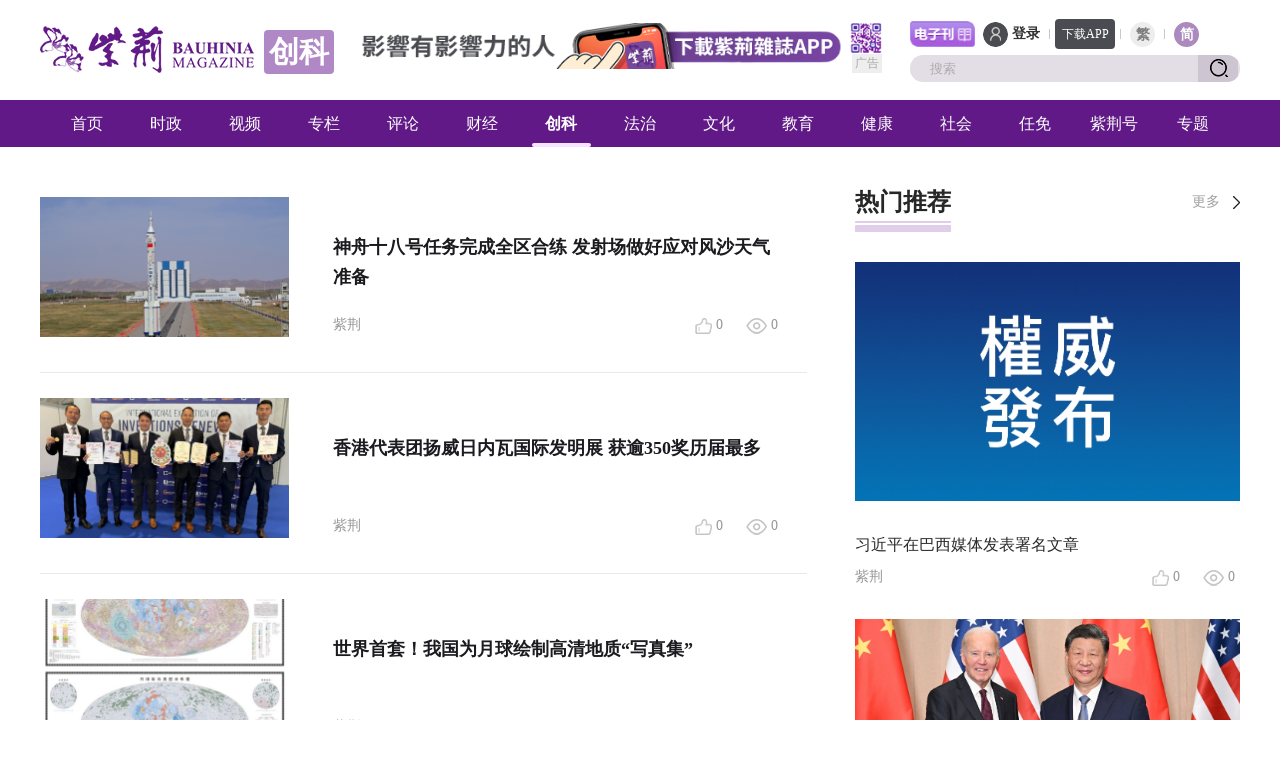

--- FILE ---
content_type: text/html
request_url: https://zijing.com.cn/column/col10608259_19.html
body_size: 8435
content:
<!DOCTYPE html>
<html lang="en">

<head>
  <meta charset="UTF-8">
  <meta http-equiv="X-UA-Compatible" content="IE=edge">
  <meta name="viewport" content="width=device-width, initial-scale=1.0">
  
          <title>创科-紫荆杂志_紫荆网</title>
      <meta name="columnId" content="10608259">

  <link rel="stylesheet" href="https://res.youuu.com/zjres/2021/11/24/5000105/css/style.css">
  <link rel="stylesheet" href="https://res.youuu.com/zjres/2021/11/24/5000105/css/common.css">
  <link rel="stylesheet" href="https://res.youuu.com/zjres/2021/11/24/5000105/css/public.css">
  <script src="https://res.youuu.com/zjres/2021/11/24/5000105/js/jquery.min.js"></script>
  <script src="https://res.youuu.com/zjres/2021/11/24/5000105/js/common.js"></script>
  <script src="https://res.youuu.com/zjres/2021/11/25/5000112/js/public.js"></script>

  <meta property="og:type" content="article">
  
            <meta property="og:title" content="创科-紫荆杂志_紫荆网">
      <meta name="twitter:text:title" content="创科-紫荆杂志_紫荆网">
      <meta property="og:description" content="紫荆，影响有影响力的人">
      <meta property="og:site_name" content="紫荆">
      <meta property="og:image" content="https://res.youuu.com/zjres/2021/11/24/5000105/img/banner-logo.png">
      <meta property="og:image:width" content="1000">
      <meta property="og:image:height" content="750">
      <meta property="og:image:alt" content="">
      <meta property="og:locale" content="zh_HK">
      <meta name="twitter:site" content="@zj">
      <meta name="twitter:image" content="https://res.youuu.com/zjres/2021/11/24/5000105/img/banner-logo.png">
      <meta name="twitter:card" content="summary_large_image">

  <script src="https://res.youuu.com/zjres/2021/12/1/5000146/js/imgMeta.js"></script>
  <style>
    ul.pages {
      border: none;
      margin: 60px auto;
    }
    ul.pages li {
      height: auto;
      padding: 0;
    }
    .qt-attr {
      min-height: 20px;
    }
    .hide {
      display: none;
    }
    .qt-attr .h5-time {
      display: none;
    }
    @media screen and (max-width: 768px) {
      .qt-attr .h5-time {
        display: inline-block;
      }
      .qt-attr .nh5 {
        display: none;
      }
    }
  </style>
  
        <META name="clientId" content="1" />
    <META name="catalogsId" content="10608259" />
    <META name="businessId" content="10608259" />
    <META name="title" content="創科" />
    <META name="businessType" content="COLUMN" />
    <script type="text/javascript" src="https://res.youuu.com/zjres/2021/11/17/5000085/js/zj_buriedPoint.js"></script>

</head>

<body>
   <link rel="stylesheet" href="https://res.youuu.com/zjres/2021/11/24/5000105/css/noto-sans-sc.css">

<!-- <div id="lh_logo" style="width: 100%; text-align: center; margin-bottom: 10px; display: none;">
    <a href="https://zijing.com.cn/column/col10609173.html" style="display: block; /*width: 800px; */margin: auto;">
      <img src="https://res.youuu.com/zjres/2021/11/17/5000081/img/lh/lh-2023-03.jpg" alt="lh" style="width: 100%;">
    </a>
  </div> -->

<div class="zj-header">
    
                    <a href="https://zijing.com.cn/index.html" id="zj_login_url" style="display: none;">首页</a>

    <div class="header centerWidth clearfix">
        <div class="logo lf"><a href="https://zijing.com.cn"></a></div>
        <div class="header-colname lf"></div>
        
            
        <!-- 广告-顶部 -->
        <div class="notice-space notice-space_un-top lf" attr-notice="WEB_UNIVERSAL_TOP" style="display: none;">
            <span class="notice-txt">广告</span>
            <img alt="WEB_UNIVERSAL_TOP">
        </div>
        <!-- 广告-顶部 end -->
        <div class="rt">
            <div class="top">
                
                                            <!-- <span onclick="openLink('https://zijing.com.cn/column/col10608251.html')">
                            <img id="zjh_logo" src="https://res.youuu.com/zjres/2021/12/20/5000185/img/zhj_logo.png">
                        </span> -->
                        <a href="https://zijing.com.cn/column/col10608251.html" class="dzk_logo">
                            <img src="https://res.youuu.com/zjres/2021/11/24/5000105/img/top_dzk_cn.png">
                        </a>

                <span id="zj_login">
                    <span class="login-icon"></span>
                    
                                                    <span><a href="https://zijing.com.cn/login.html">登录</a></span>

                </span>
                <span id="zj_user" class="hover-dom" style="display: none; cursor: pointer;">
                    <img alt="" class="login-img">
                    <span class="hover-dom" id="zj_user_name"></span>
                    <div class="hover">
                        <div class="triangle"></div>
                        <div class="login-out">
                            <!-- <span class="loginout-icon">退出登錄</span> -->
                            <!-- <span class="setup-icon">賬號設置</span> -->
                            <a href="https://zijing.com.cn/column/col10609479.html#/load?type=PUB" style="border-bottom: 1px solid #58595B;">发布作品</a>
                            <a href="https://zijing.com.cn/column/col10609479.html#/load?type=ZJH" style="border-bottom: 1px solid #58595B;">我的主页</a>
                            <a href="https://zijing.com.cn/column/col10609479.html#/load?type=HOME" style="border-bottom: 1px solid #58595B;">我的紫荆号</a>
                            
                                                                    <a href="https://zijing.com.cn/edit.html" style="border-bottom: 1px solid #58595B;">账号设置</a>

                            <a href="javascript:void()" id="out_login">退出登录</a>
                        </div>
                    </div>
                </span>
                <span class="icon" style="margin-right: 5px;"></span>
                <a href="javascript:void(0);" class="download">下载APP
                    <div class="d-load"><img src="https://res.youuu.com/zjres/2021/11/25/5000114/img/qrcode2.png" alt=""></div>
                </a>
                <span class="icon" style="margin-left: 5px;"></span>
                <span class="language active" id="tcLang"><a href="javascript:void()" onclick="switchTC()">繁</a></span>
                <span class="icon"></span>
                <span class="language active cur" id="cnLang"><a href="javascript:void()" onclick="switchCN()">简</a></span>
            </div>
            <div class="search">
                <a class="app-search" href="javascript:submitSearch();"></a>
                <input id='keyword' type="text" placeholder="搜索" onkeydown="if(event.keyCode==13){submitSearch();}" onfocus="if(this.value=='搜索'){this.value='';}" />
                <span class="s-icon keyurl" url="https://zijing.com.cn/search.html"><a href="javascript:submitSearch();"></a></span>
            </div>
        </div>
        <span class="font-switch cn" onclick="switchTC()"></span>
    </div>
    <div class="nav">
        <ul class="centerWidth">
            
                                    <li colId="10608248"><a href="https://zijing.com.cn/index.html">首页</a></li>

        	
        		                        <li colId="10608263"><a href="https://zijing.com.cn/column/col10608263.html">时政</a></li>
                        <li colId="10608262"><a href="https://zijing.com.cn/column/col10608262.html">视频</a></li>
                        <li colId="10608252"><a href="https://zijing.com.cn/column/col10608252.html">专栏</a></li>
                        <li colId="10608261"><a href="https://zijing.com.cn/column/col10608261.html">评论</a></li>
                        <li colId="10608260"><a href="https://zijing.com.cn/column/col10608260.html">财经</a></li>
                        <li colId="10608259"><a href="https://zijing.com.cn/column/col10608259.html">创科</a></li>
                        <li colId="10608258"><a href="https://zijing.com.cn/column/col10608258.html">法治</a></li>
                        <li colId="10608257"><a href="https://zijing.com.cn/column/col10608257.html">文化</a></li>
                        <li colId="10608256"><a href="https://zijing.com.cn/column/col10608256.html">教育</a></li>
                        <li colId="10608255"><a href="https://zijing.com.cn/column/col10608255.html">健康</a></li>
                        <li colId="10608254"><a href="https://zijing.com.cn/column/col10608254.html">社会</a></li>
                        <li colId="10608253"><a href="https://zijing.com.cn/column/col10608253.html">任免</a></li>
                        <li colId="10609487"><a href="https://ugc.zijing.com.cn/home.html">紫荆号</a></li>
                        <li colId="10608250"><a href="https://zijing.com.cn/column/col10608250.html">专题</a></li>

        </ul>
    </div>
</div>


<script>
    $(function(){
     var ua = window.navigator.userAgent.toLowerCase();
     if (ua.indexOf("hlw_hlx") > -1) {
       $(".zj-header").hide();
     }
    })
</script>

<!-- <script>
    $(function() {
        $.updateHandle();
    })
</script> -->
  <!-- content -->
  <div class="centerWidth">
    <!-- 定位 -->
    <!-- <p class="position"><img src="https://res.youuu.com/zjres/2021/11/24/5000105/img/position.png">
      
                  
          <a href="">紫荆</a>
          <span class="arrow">&gt;</span>
          <a href="https://zijing.com.cn/column/col10608259.html">创科</a>

    </p> -->
    <div>
      
        
    </div>

    <!-- 广告-栏目 -->
    <div class="notice-space notice-space_column" attr-notice="WEB_UNIVERSAL_COLUMN_BANNER" style="display: none;">
      <span class="notice-txt">广告</span>
      <img alt="WEB_UNIVERSAL_COLUMN_BANNER">
    </div>
    <!-- 广告-栏目 end -->

    <div class="clearfix mr25">
      <div class="qt-lf lf">
        <ul class="qt-ul">
          
                        <li class="clearfix cxll" id="1232373870647910400">
              <a href="https://zijing.com.cn/article/2024-04/23/content_1232373870647910400.html" class="qt-a" target="_blank"><img src="https://res.youuu.com/zjres/2024/4/23/ASAfxJGbUh303itlU2SvOTH5krpOaM9hi4a.jpg" alt=""></a>
              <div class="qt-con">
                <a class="qt-tit e2" href="https://zijing.com.cn/article/2024-04/23/content_1232373870647910400.html" target="_blank">神舟十八号任务完成全区合练 发射场做好应对风沙天气准备</a>
                <p class="qt-attr">
                  <span>紫荆</span> 
                  <span class="rt h5-time">
                    <span data-time="2024-04-23 16:50">2024-04-23 16:50</span>
                  </span>
                  <span class="rt nh5">
                    <img src="https://res.youuu.com/zjres/2021/11/17/5000086/img/icon-liulan.png" alt=""> 
                    <span class="liulan">0</span>
                  </span>
                  <span class="rt nh5">
                    <img  src="https://res.youuu.com/zjres/2021/11/17/5000086/img/icon-dianzan.png" alt=""> 
                    <span class="dianzan">0</span>
                  </span>
                </p>
              </div>
            </li>
            <li class="clearfix cxll" id="1231987919343845376">
              <a href="https://zijing.com.cn/article/2024-04/22/content_1231987919343845376.html" class="qt-a" target="_blank"><img src="https://res.youuu.com/zjres/2024/4/22/PJFYDyFJKdxzylQ1k7ZyVgHtIRZbfrr6HSy.jpeg" alt=""></a>
              <div class="qt-con">
                <a class="qt-tit e2" href="https://zijing.com.cn/article/2024-04/22/content_1231987919343845376.html" target="_blank">香港代表团扬威日内瓦国际发明展 获逾350奖历届最多</a>
                <p class="qt-attr">
                  <span>紫荆</span> 
                  <span class="rt h5-time">
                    <span data-time="2024-04-22 15:11">2024-04-22 15:11</span>
                  </span>
                  <span class="rt nh5">
                    <img src="https://res.youuu.com/zjres/2021/11/17/5000086/img/icon-liulan.png" alt=""> 
                    <span class="liulan">0</span>
                  </span>
                  <span class="rt nh5">
                    <img  src="https://res.youuu.com/zjres/2021/11/17/5000086/img/icon-dianzan.png" alt=""> 
                    <span class="dianzan">0</span>
                  </span>
                </p>
              </div>
            </li>
            <li class="clearfix cxll" id="1231911519924518912">
              <a href="https://zijing.com.cn/article/2024-04/22/content_1231911519924518912.html" class="qt-a" target="_blank"><img src="https://res.youuu.com/zjres/2024/4/22/72LrA1gYPSBIsb4gZaGdD6JJQD9NJ3AQwsY.png" alt=""></a>
              <div class="qt-con">
                <a class="qt-tit e2" href="https://zijing.com.cn/article/2024-04/22/content_1231911519924518912.html" target="_blank">世界首套！我国为月球绘制高清地质“写真集”</a>
                <p class="qt-attr">
                  <span>紫荆</span> 
                  <span class="rt h5-time">
                    <span data-time="2024-04-22 10:08">2024-04-22 10:08</span>
                  </span>
                  <span class="rt nh5">
                    <img src="https://res.youuu.com/zjres/2021/11/17/5000086/img/icon-liulan.png" alt=""> 
                    <span class="liulan">0</span>
                  </span>
                  <span class="rt nh5">
                    <img  src="https://res.youuu.com/zjres/2021/11/17/5000086/img/icon-dianzan.png" alt=""> 
                    <span class="dianzan">0</span>
                  </span>
                </p>
              </div>
            </li>
            <li class="clearfix cxll" id="1231680490297171968">
              <a href="https://zijing.com.cn/article/2024-04/21/content_1231680490297171968.html" class="qt-a" target="_blank"><img src="https://res.youuu.com/zjres/2024/4/21/LeFBJwAU3h8yZQ20Jc2ThNvbyAeirzNZOpb.png" alt=""></a>
              <div class="qt-con">
                <a class="qt-tit e2" href="https://zijing.com.cn/article/2024-04/21/content_1231680490297171968.html" target="_blank">陈茂波：加强推介香港优势 联系国际商界</a>
                <p class="qt-attr">
                  <span>紫荆</span> 
                  <span class="rt h5-time">
                    <span data-time="2024-04-21 18:45">2024-04-21 18:45</span>
                  </span>
                  <span class="rt nh5">
                    <img src="https://res.youuu.com/zjres/2021/11/17/5000086/img/icon-liulan.png" alt=""> 
                    <span class="liulan">0</span>
                  </span>
                  <span class="rt nh5">
                    <img  src="https://res.youuu.com/zjres/2021/11/17/5000086/img/icon-dianzan.png" alt=""> 
                    <span class="dianzan">0</span>
                  </span>
                </p>
              </div>
            </li>
            <li class="clearfix cxll" id="1231345910318964736">
              <a href="https://zijing.com.cn/article/2024-04/20/content_1231345910318964736.html" class="qt-a" target="_blank"><img src="https://res.youuu.com/zjres/2024/4/20/w2jo1HF7uUl1NaismTq27czJ09nI5IsQI2b.png" alt=""></a>
              <div class="qt-con">
                <a class="qt-tit e2" href="https://zijing.com.cn/article/2024-04/20/content_1231345910318964736.html" target="_blank">我国科学家新发现46个南极冰下湖</a>
                <p class="qt-attr">
                  <span>紫荆</span> 
                  <span class="rt h5-time">
                    <span data-time="2024-04-20 20:30">2024-04-20 20:30</span>
                  </span>
                  <span class="rt nh5">
                    <img src="https://res.youuu.com/zjres/2021/11/17/5000086/img/icon-liulan.png" alt=""> 
                    <span class="liulan">0</span>
                  </span>
                  <span class="rt nh5">
                    <img  src="https://res.youuu.com/zjres/2021/11/17/5000086/img/icon-dianzan.png" alt=""> 
                    <span class="dianzan">0</span>
                  </span>
                </p>
              </div>
            </li>
            <li class="clearfix cxll" id="1230601124544847872">
              <a href="https://zijing.com.cn/article/2024-04/18/content_1230601124544847872.html" class="qt-a" target="_blank"><img src="https://res.youuu.com/zjres/2024/4/18/Lx3lxDBXu5O8kRLRs8nudLyJyvzbmqfk0Cc.png" alt=""></a>
              <div class="qt-con">
                <a class="qt-tit e2" href="https://zijing.com.cn/article/2024-04/18/content_1230601124544847872.html" target="_blank">生产力局与晋达半导体合作 推进香港智能微电子制造</a>
                <p class="qt-attr">
                  <span>紫荆</span> 
                  <span class="rt h5-time">
                    <span data-time="2024-04-18 19:25">2024-04-18 19:25</span>
                  </span>
                  <span class="rt nh5">
                    <img src="https://res.youuu.com/zjres/2021/11/17/5000086/img/icon-liulan.png" alt=""> 
                    <span class="liulan">0</span>
                  </span>
                  <span class="rt nh5">
                    <img  src="https://res.youuu.com/zjres/2021/11/17/5000086/img/icon-dianzan.png" alt=""> 
                    <span class="dianzan">0</span>
                  </span>
                </p>
              </div>
            </li>
            <li class="clearfix cxll" id="1230579893691031552">
              <a href="https://zijing.com.cn/article/2024-04/18/content_1230579893691031552.html" class="qt-a" target="_blank"><img src="https://res.youuu.com/zjres/2024/4/18/u2RyC5zTbdscyZFv1JNzL9JwaT5QQOuFD2o.jpg" alt=""></a>
              <div class="qt-con">
                <a class="qt-tit e2" href="https://zijing.com.cn/article/2024-04/18/content_1230579893691031552.html" target="_blank">中移香港与港深创科园签署首批合作伙伴签署备忘录</a>
                <p class="qt-attr">
                  <span>紫荆</span> 
                  <span class="rt h5-time">
                    <span data-time="2024-04-18 18:03">2024-04-18 18:03</span>
                  </span>
                  <span class="rt nh5">
                    <img src="https://res.youuu.com/zjres/2021/11/17/5000086/img/icon-liulan.png" alt=""> 
                    <span class="liulan">0</span>
                  </span>
                  <span class="rt nh5">
                    <img  src="https://res.youuu.com/zjres/2021/11/17/5000086/img/icon-dianzan.png" alt=""> 
                    <span class="dianzan">0</span>
                  </span>
                </p>
              </div>
            </li>
            <li class="clearfix cxll" id="1230561660650913792">
              <a href="https://zijing.com.cn/article/2024-04/18/content_1230561660650913792.html" class="qt-a" target="_blank"><img src="https://res.youuu.com/zjres/2024/4/18/fDKiHSuLN5i1eJKOJuFnX83acHL0J5dkTJA.png" alt=""></a>
              <div class="qt-con">
                <a class="qt-tit e2" href="https://zijing.com.cn/article/2024-04/18/content_1230561660650913792.html" target="_blank">特区政府欢迎港深创新及科技园公司举办港深创科园合作伙伴启动礼</a>
                <p class="qt-attr">
                  <span>紫荆</span> 
                  <span class="rt h5-time">
                    <span data-time="2024-04-18 16:51">2024-04-18 16:51</span>
                  </span>
                  <span class="rt nh5">
                    <img src="https://res.youuu.com/zjres/2021/11/17/5000086/img/icon-liulan.png" alt=""> 
                    <span class="liulan">0</span>
                  </span>
                  <span class="rt nh5">
                    <img  src="https://res.youuu.com/zjres/2021/11/17/5000086/img/icon-dianzan.png" alt=""> 
                    <span class="dianzan">0</span>
                  </span>
                </p>
              </div>
            </li>
            <li class="clearfix cxll" id="1230528496805085184">
              <a href="https://zijing.com.cn/article/2024-04/18/content_1230528496805085184.html" class="qt-a" target="_blank"><img src="https://res.youuu.com/zjres/2024/4/18/AAoJNiimj9ue6jKDJEwPdhszU6TzJiSENAS.png" alt=""></a>
              <div class="qt-con">
                <a class="qt-tit e2" href="https://zijing.com.cn/article/2024-04/18/content_1230528496805085184.html" target="_blank">在“智慧香港”，读懂新质生产力“密码”</a>
                <p class="qt-attr">
                  <span>紫荆</span> 
                  <span class="rt h5-time">
                    <span data-time="2024-04-18 14:38">2024-04-18 14:38</span>
                  </span>
                  <span class="rt nh5">
                    <img src="https://res.youuu.com/zjres/2021/11/17/5000086/img/icon-liulan.png" alt=""> 
                    <span class="liulan">0</span>
                  </span>
                  <span class="rt nh5">
                    <img  src="https://res.youuu.com/zjres/2021/11/17/5000086/img/icon-dianzan.png" alt=""> 
                    <span class="dianzan">0</span>
                  </span>
                </p>
              </div>
            </li>
            <li class="clearfix cxll" id="1229853314383040512">
              <a href="https://zijing.com.cn/article/2024-04/16/content_1229853314383040512.html" class="qt-a" target="_blank"><img src="https://res.youuu.com/zjres/2024/4/16/GF0Ha0pg2cgIUiWP8DoWM6N30Bpv4uoBv2b.jpg" alt=""></a>
              <div class="qt-con">
                <a class="qt-tit e2" href="https://zijing.com.cn/article/2024-04/16/content_1229853314383040512.html" target="_blank">生产力局“透过工业人工智能赋能企业走向先进制造”会议今举办</a>
                <p class="qt-attr">
                  <span>紫荆</span> 
                  <span class="rt h5-time">
                    <span data-time="2024-04-16 20:28">2024-04-16 20:28</span>
                  </span>
                  <span class="rt nh5">
                    <img src="https://res.youuu.com/zjres/2021/11/17/5000086/img/icon-liulan.png" alt=""> 
                    <span class="liulan">0</span>
                  </span>
                  <span class="rt nh5">
                    <img  src="https://res.youuu.com/zjres/2021/11/17/5000086/img/icon-dianzan.png" alt=""> 
                    <span class="dianzan">0</span>
                  </span>
                </p>
              </div>
            </li>
<ul pages='20' current='19' class='pages'><li class='page-previous'><a href='https://zijing.com.cn/column/col10608259_18.html'>上一页</a></li><li class='page page1'><a href='https://zijing.com.cn/column/col10608259.html'>1</a></li><li class='page page2'><a href='https://zijing.com.cn/column/col10608259_2.html'>2</a></li><li class='page page3'><a href='https://zijing.com.cn/column/col10608259_3.html'>3</a></li><li class='page page4'><a href='https://zijing.com.cn/column/col10608259_4.html'>4</a></li><li class='page page5'><a href='https://zijing.com.cn/column/col10608259_5.html'>5</a></li><li class='page page6'><a href='https://zijing.com.cn/column/col10608259_6.html'>6</a></li><li class='page page7'><a href='https://zijing.com.cn/column/col10608259_7.html'>7</a></li><li class='page page8'><a href='https://zijing.com.cn/column/col10608259_8.html'>8</a></li><li class='page page9'><a href='https://zijing.com.cn/column/col10608259_9.html'>9</a></li><li class='page page10'><a href='https://zijing.com.cn/column/col10608259_10.html'>10</a></li><li class='page page11'><a href='https://zijing.com.cn/column/col10608259_11.html'>11</a></li><li class='page page12'><a href='https://zijing.com.cn/column/col10608259_12.html'>12</a></li><li class='page page13'><a href='https://zijing.com.cn/column/col10608259_13.html'>13</a></li><li class='page page14'><a href='https://zijing.com.cn/column/col10608259_14.html'>14</a></li><li class='page page15'><a href='https://zijing.com.cn/column/col10608259_15.html'>15</a></li><li class='page page16'><a href='https://zijing.com.cn/column/col10608259_16.html'>16</a></li><li class='page page17'><a href='https://zijing.com.cn/column/col10608259_17.html'>17</a></li><li class='page page18'><a href='https://zijing.com.cn/column/col10608259_18.html'>18</a></li><li class='page page19 page-active'><a href='javascript:void(0)'>19</a></li><li class='page page20'><a href='https://zijing.com.cn/column/col10608259_20.html'>20</a></li><li class='page-next'><a href='https://zijing.com.cn/column/col10608259_20.html'>下一页</a></li></ul>
        </ul>
        <script>
          var LANG_SET = 'CN';
        </script>
        <script src="https://res.youuu.com/zjres/2021/11/17/5000086/js/timer.js"></script>
      </div>
      <div class="qt-rt rt">
        <p class="ty-tit clearfix">
          
                        <span>热门推荐</span> <a href="https://zijing.com.cn/column/col10608373.html" class="more">更多</a>

        </p>
        <ul class="rm-ul">
          
            

		  
                        <li class="cxll" id="1307722113679233024">
              <a href="https://zijing.com.cn/article/2024-11/17/content_1307722113679233024.html" target="_blank"><img class="rm-img" src="https://res.youuu.com/zjres/2024/11/17/wPFjb8a79oodxHB3ZcnWwWnQwFcmVnqbEJ6.jpg" alt=""></a>
              <a class="rm-tit e2" href="https://zijing.com.cn/article/2024-11/17/content_1307722113679233024.html" target="_blank">习近平在巴西媒体发表署名文章</a>
              <p class="qt-attr"><span>紫荆</span> <span class="rt"><img src="https://res.youuu.com/zjres/2021/11/17/5000086/img/icon-liulan.png" alt=""> <span class="liulan">0</span></span><span class="rt"><img  src="https://res.youuu.com/zjres/2021/11/17/5000086/img/icon-dianzan.png" alt=""> <span class="dianzan">0</span></span></p>
            </li>
            <li class="cxll" id="1307644217971314688">
              <a href="https://zijing.com.cn/article/2024-11/17/content_1307644217971314688.html" target="_blank"><img class="rm-img" src="https://res.youuu.com/zjres/2024/11/17/5FKnekh9oRjRmFW0HFDX0a3a1u6JkOi3vNf.JPG" alt=""></a>
              <a class="rm-tit e2" href="https://zijing.com.cn/article/2024-11/17/content_1307644217971314688.html" target="_blank">习近平同美国总统拜登在利马举行会晤</a>
              <p class="qt-attr"><span>紫荆</span> <span class="rt"><img src="https://res.youuu.com/zjres/2021/11/17/5000086/img/icon-liulan.png" alt=""> <span class="liulan">0</span></span><span class="rt"><img  src="https://res.youuu.com/zjres/2021/11/17/5000086/img/icon-dianzan.png" alt=""> <span class="dianzan">0</span></span></p>
            </li>
            <li class="cxll" id="1307111390834905088">
              <a href="https://zijing.com.cn/article/2024-11/15/content_1307111390834905088.html" target="_blank"><img class="rm-img" src="https://res.youuu.com/zjres/2024/11/15/z6yfHEzBnnogKNqRTDLvrfzCT0jPxF2PoIr.jpg" alt=""></a>
              <a class="rm-tit e2" href="https://zijing.com.cn/article/2024-11/15/content_1307111390834905088.html" target="_blank">【紫荆直播】天舟八号货运飞船瞄准23时13分发射</a>
              <p class="qt-attr"> <span class="rt"><img src="https://res.youuu.com/zjres/2021/11/17/5000086/img/icon-liulan.png" alt=""> <span class="liulan">0</span></span><span class="rt"><img  src="https://res.youuu.com/zjres/2021/11/17/5000086/img/icon-dianzan.png" alt=""> <span class="dianzan">0</span></span></p>
            </li>
            <li class="cxll" id="1307032222491267072">
              <a href="https://zijing.com.cn/article/2024-11/15/content_1307032222491267072.html" target="_blank"><img class="rm-img" src="https://res.youuu.com/zjres/2024/11/15/UFcdISWfkEvqJiIvJsWQIl4ojZvQifuwc9o.jpeg" alt=""></a>
              <a class="rm-tit e2" href="https://zijing.com.cn/article/2024-11/15/content_1307032222491267072.html" target="_blank">内地“免出示证件”通道来啦！一条片话你知</a>
              <p class="qt-attr"><span>紫荆</span> <span class="rt"><img src="https://res.youuu.com/zjres/2021/11/17/5000086/img/icon-liulan.png" alt=""> <span class="liulan">0</span></span><span class="rt"><img  src="https://res.youuu.com/zjres/2021/11/17/5000086/img/icon-dianzan.png" alt=""> <span class="dianzan">0</span></span></p>
            </li>
            <li class="cxll" id="1306919721694973952">
              <a href="https://zijing.com.cn/article/2024-11/15/content_1306919721694973952.html" target="_blank"><img class="rm-img" src="https://res.youuu.com/zjres/2024/11/15/2ZBw05Tvss0z4kzGnDJnlF8RwselSiR9aWW.jpg" alt=""></a>
              <a class="rm-tit e2" href="https://zijing.com.cn/article/2024-11/15/content_1306919721694973952.html" target="_blank">深圳湾和拱北口岸试点启用“免出示证件”边检通道</a>
              <p class="qt-attr"><span>紫荆</span> <span class="rt"><img src="https://res.youuu.com/zjres/2021/11/17/5000086/img/icon-liulan.png" alt=""> <span class="liulan">0</span></span><span class="rt"><img  src="https://res.youuu.com/zjres/2021/11/17/5000086/img/icon-dianzan.png" alt=""> <span class="dianzan">0</span></span></p>
            </li>

        </ul>
      </div>
    </div>
  </div>
  <!-- footer -->
 <!-- ADSense -->
<!-- <div align="center">
<script async src="https://pagead2.googlesyndication.com/pagead/js/adsbygoogle.js?client=ca-pub-2611863506167324"
     crossorigin="anonymous"></script>
<ins class="adsbygoogle"
     style="display:block"
     data-ad-client="ca-pub-2611863506167324"
     data-ad-slot="7299186739"
     data-ad-format="auto"
     data-full-width-responsive="true"></ins>
<script>
     (adsbygoogle = window.adsbygoogle || []).push({});
</script>
</div> -->
<!-- ADSense -->
<div class="zj-footer">
  <div class="f-info clearfix">
    <!-- 广告-底部 -->
    <div class="notice-space notice-space_un-bottom" attr-notice="WEB_UNIVERSAL_BOTTOM" style="display: none;">
      <span class="notice-txt">广告</span>
      <img alt="WEB_UNIVERSAL_BOTTOM">
    </div>
    <!-- 广告-底部 end -->
    <div class="f-info-left lf">
      <ul class="link">
        
                        <li><a href="https://zijing.com.cn/column/col10609111.html">关于我们</a></li>

        
                      <li><a href="https://zijing.com.cn/article/2022-08/08/content_1006211279623270400.html">网站声明</a></li>

        
                        <li><a href="https://zijing.com.cn/column/col10609109.html">用户协议</a></li>

        
                        <li><a href="https://zijing.com.cn/column/col10609107.html">私隐政策</a></li>

        
                        <li><a href="https://zijing.com.cn/column/col10609113.html">版权信息</a></li>

        
                        <li><a href="https://zijing.com.cn/column/col10609105.html">广告服务</a></li>

        
                        <li><a href="https://zijing.com.cn/column/col10609103.html">期刊订阅</a></li>

        
                        <li><a href="https://zijing.com.cn/column/col10609101.html"> 招聘信息</a></li>

        
                        <li><a href="https://zijing.com.cn/column/col10609099.html">友情链接</a></li>

    </ul>
    <p class="f-info-p">紫荆杂志社 BAUHINIA MAGAZINE</p>
    <p class="f-info-p"><span>地址:</span> 香港上环干诺道中200号信德中心西座1001</p>
    <p class="f-info-p"><span>电话:</span> +852-28583902 &nbsp;&nbsp;&nbsp;&nbsp;&nbsp;&nbsp; <span>传真:</span>+852-25464582</p>
    <p class="f-info-p"><span>邮箱:</span> info@bau.com.hk</p>
    </div>
    <div class="f-info-right rt">
      <p class="f-info-tit">关注紫荆</p>
      <div class="f-info-1">
          <a class="fx-wx" href="javascript:void(0);"><img src="https://res.youuu.com/zjres/2021/11/25/5000114/img/lxzfx1.png" alt="">
          <div class="f-weixin">
            <img src="https://res.youuu.com/zjres/2021/11/25/5000114/img/xzfx-weixin.jpg" alt="">
          </div>
          </a>
          <a href="https://weibo.com/u/6457605594" target="_blank"><img src="https://res.youuu.com/zjres/2021/11/25/5000114/img/lxzfx2.png" alt=""></a>
          <a href="https://www.facebook.com/bau.com.hk" target="_blank"><img src="https://res.youuu.com/zjres/2021/11/25/5000114/img/lxzfx3.png" alt=""></a>
          <a href="https://www.youtube.com/channel/UCns4KKG5e0B0rrA7lHX8B5w" target="_blank"><img src="https://res.youuu.com/zjres/2021/11/25/5000114/img/lxzfx4.png" alt=""></a>
          <a style="margin-right: 0;" href="https://www.douyin.com/user/MS4wLjABAAAAlsaSgoaNdZtceKJ23wVBnt5RgYCMWg4-mMXuNDv-XTQpqROz-f9gwbn-agGVHWj_" target="_blank"><img src="https://res.youuu.com/zjres/2021/11/25/5000114/img/lxzfx5.png" alt=""></a>
      </div>
      <div class="f-info-2 clearfix">
        
                    <a class="f-fx-d" href="https://apps.apple.com/app/id1600628090" target="_blank">
            <img src="https://res.bau.com.hk/url/1521/2021/12/30/U61NRjxHZKPM0YBTdzFqU3TnDCmsa2n11aJ.png" alt="">
          </a>
          <a class="f-fx-d" href="https://play.google.com/store/apps/details?id=com.llkj.zijingcommentary" target="_blank">
            <img src="https://res.bau.com.hk/url/1521/2021/12/30/lID226zvD49YbPxGW5A3WUThPQrmvavsGCa.png" alt="">
          </a>
          <a class="f-fx-d" href="https://appgallery.huawei.com/app/C105245265" target="_blank">
            <img src="https://res.bau.com.hk/url/1521/2021/12/30/5Cjc2XUymL4QyHHBKTawAiWM4xuiE6S5OAw.png" alt="">
          </a>
          <a class="f-fx-d" href="https://res.youuu.com/zjres/2023/9/7/qqugOpzr1rfQRhYtPe1IJgJdBKSUEJ5v7xU.apk" target="_blank">
            <img src="https://res.bau.com.hk/url/1521/2021/12/30/8nkrHlOxkRJvYA3KsmZAP3XNkjsE2lgXEV6.png" alt="">
          </a>

      </div>
   </div>
  </div>
  </div>
  <div class="down-banner">
    <div class="centerWidth">
      <div class="centerWidth-l">
        <span class="icon1"></span>
        <div class="centerWidth-t">
          <div class="centerWidth-t1">紫荆杂志</div>
          <div class="centerWidth-t2">影响有影响力的人</div>
        </div>
      </div>
      <span class="icon3" style="background: url(https://res.youuu.com/zjres/2021/11/24/5000105/img/banner-open2.png) no-repeat; background-size: contain;">
        
                      <a href="javascript:void(0)" data-url="https://zijing.com.cn/download.html" class="openUrl"></a>

      </span>
    </div>
  </div>

  <iframe
    id='token_iframe'
    name='token-iframe'
    frameborder='0'
    width="0"
    height="0"
    scrolling='no'>
    <p>Hi, This website does not supports IFrame</p>
</iframe>

  <script>
    $(function(){
      document.getElementById('token_iframe').src = 'https://bau.com.hk/column/col10609495.html';
      document.getElementById('token_iframe').onload = function(e) { 
          console.log('load', e);
      }     
      document.getElementById('token_iframe').onerror = function(e) { 
          console.log('err', e);
          document.getElementById('token_iframe').contentWindow.location.reload(true);
      }
      
     var ua = window.navigator.userAgent.toLowerCase();
     if (ua.indexOf("hlw_hlx") > -1) {
       $(".down-banner").hide();
       $(".centerWidth p.position").hide();
       // document.getElementsByClassName("down-banner")[0].style.display='none';
     }
    })
 </script>
  <script>
    function getQueryVariable(variable) {
      var query = window.location.search.substring(1);
      var vars = query.split("&");
      for (var i = 0; i < vars.length; i++) {
          var pair = vars[i].split("=");
          if (pair[0] == variable) {
              return pair[1];
          }
      }
      return (false);
    }
  
    $('body .openUrl').on('click', function () {
      var url = $(this).attr('data-url');
      var cId = $("meta[name='businessId']").attr('content');
      var selfUrl = $("meta[name='selfUrl']").attr('content');
      var cType = $("meta[name='type']").attr('content');
      var parameterArr = [];
      cId && (parameterArr.push("id=" + cId));
      selfUrl && (parameterArr.push("url=" + selfUrl));
      cType && (parameterArr.push("type=" + cType));
      if(parameterArr.length > 0) {
        url = url + "?"+ parameterArr.join('&');
      }
      window.location = url;
    })
  </script>
 <script src="https://res.youuu.com/zjres/2021/11/17/5000086/js/pages.js"></script>
 <script>
   $(function(){
    initCount();
   })
 </script>
</body>

</html>

--- FILE ---
content_type: text/css
request_url: https://res.youuu.com/zjres/2021/11/24/5000105/css/style.css
body_size: 1364
content:
@charset "utf-8";

.ty-tit {
  line-height: 60px;
}

.ty-tit span {
  display: inline-block;
  font-weight: bold;
  font-size: 24px;
  color: #282727;
  background: url(../img/mingjia/ming-dht.png) no-repeat bottom center;
  background-size: 100% 11px;
}

.more {
  float: right;
  font-size: 14px;
  display: inline-block;
  width: auto;
  color: #9f9f9f;
  padding-right: 20px;
  background: url(../img/mingjia/icon-arrow.png) no-repeat right center;
}

/* mingjia */
.min-people {
  width: 1140px;
  margin: 0 auto;
}

.min-ul li {
  width: 180px;
  height: 240px;
  background-color: #ffffff;
  box-shadow: 0px 1px 13px 0px rgba(204, 204, 204, 0.33);
  border-radius: 10px;
  float: left;
  text-align: center;
  margin-right: 60px;
  margin-bottom: 28px;
}

.min-ul li.mr0 {
  margin-right: 0;
}

.min-ul li a {
  display: block;
  padding: 0 17px;
  text-align: center;
  margin: 23px auto 16px;
}

.min-ul li a>img {
  width: 93px;
  height: 93px;
  border-radius: 50%;
  -webkit-border-radius: 50%;
  -moz-border-radius: 50%;
  -ms-border-radius: 50%;
  -o-border-radius: 50%;
}

.min-name {
  margin: 0 auto;
  width: 93px;
  font-size: 22px;
  line-height: 40px;
  font-weight: bold;
  color: #222222;
  background: url(../img/mingjia/ming-yyc.png) no-repeat bottom center;
  background-size: 100% 12px;
  margin-bottom: 20px;
  overflow: hidden;
  text-overflow: ellipsis;
  white-space: nowrap;
}

.min-intro {
  font-size: 14px;
  line-height: 24px;
  text-align: justify;
  color: #222222;
  display: -webkit-box;
  text-overflow: -o-ellipsis-lastline;
  overflow: hidden;
  text-overflow: ellipsis;
  -webkit-line-clamp: 4;
  line-clamp: 4;
  -webkit-box-orient: vertical;
}

.min-gz {
  cursor: pointer;
  width: 93px;
  margin: 0 auto;
  text-align: center;
  height: 32px;
  line-height: 32px;
  color: #ffffff;
  font-size: 16px;
  background-color: #989da6;
  border-radius: 16px;
}

.min-con {
  width: 1140px;
  margin: 20px auto 0;
}

.min-tj .min-item {
  display: block;
  float: left;
  width: 337px;
  margin-top: 52px;
}

.min-tj .min-item.mr60 {
  margin-left: 61px;
  margin-right: 61px;
}

.min-item .min-tit>img {
  width: 48px;
  height: 48px;
  margin-right: 13px;
  border-radius: 50%;
}

.min-item .min-tit>span {
  display: inline-block;
  font-size: 24px;
  line-height: 42px;
  color: #1b1a1f;
  font-weight: bold;
  background: url(../img/mingjia/ming-yyc.png) no-repeat bottom center;
  background-size: 100% 12px;
  overflow: hidden;
  text-overflow: ellipsis;
  white-space: nowrap;
  max-width: 60%;
}

.min-item .min-tit>a {
  font-size: 14px;
  line-height: 48px;
  color: #9f9f9f;
  float: right;
  padding-right: 15px;
  background: url(../img/mingjia/icon-arrow2.png) no-repeat right center;
}

.min-tj-ul li {
  padding: 18px 0;
  font-size: 18px;
  height: 48px;
  color: #1b1a1f;
  line-height: 24px;
  border-bottom: 1px solid #f0f0f0;
}

.min-tj-ul li>a {
  display: block;
}

.min-tj-ul li:first-child {
  font-weight: bold;
}

.mb50 {
  margin-bottom: 50px;
}

/* qitalanmu */
.qt-lf {
  width: 767px;
}

.qt-rt {
  width: 385px;
}

.qt-ul li {
  width: 100%;
  height: 150px;
  padding: 25px 0;
  border-bottom: 1px solid #eae9e9;
}

.qt-a {
  display: inline-block;
  width: 249px;
  height: 140px;
  margin-right: 40px;
}

.qt-a>img {
  width: 100%;
  height: 100%;
}

.qt-con {
  display: inline-block;
  width: 58.7%;
}

.qt-tit {
  display: block;
  font-size: 18px;
  color: #1b1a1f;
  line-height: 30px;
  margin: 35px auto 25px;
  font-weight: bold;
  min-height: 60px;
}

.qt-attr {
  color: #969798;
  font-size: 14px;
  padding-right: 5px;
}

.qt-attr>span {
  display: inline-block;
  line-height: 16px;
}

.qt-attr>span>img {
  height: 16px;
  margin-left: 23px;
}

.rm-ul li {
  margin: 30px auto;
}

.rm-ul li a:first-child{
  display: block;
}

.rm-tit {
  display: block;
  font-size: 16px;
  line-height: 28px;
  color: #292929;
  margin-bottom: 10px;
}

.rm-img {
  width: 100%;
  height: 239px;
  margin-bottom: 30px;
}

.mr25 {
  margin-top: 25px;
}

@media screen and (max-width: 768px) {
  .pagination {
    margin: 30px auto;
  }

  .min-people,
  .min-con,
  .qt-lf,
  .qt-rt {
    width: 100%;
  }

  /* minjia */
  .min-tj .min-item {
    width: 94%;
    float: unset;
    margin: 30px auto 0 !important;
  }

  .min-ul li {
    display: inline-block;
    width: 47%;
    margin-right: 6% !important;
  }

  .min-ul li:nth-child(even) {
    margin-right: 0 !important;
  }

  /* qita */
  .qt-a {
    width: 38%;
    margin-right: 1%;
    height: 100%;
  }

  .qt-lf,
  .qt-rt {
    float: unset;
  }

  .qt-ul li,
  .qt-a>img {
    height: 135px;
  }

  .qt-a>img{
    height: 100%;
    display: block;
  }

  .qt-tit {
    margin: 20px auto 10px;
  }

  .mr25 {
    margin-top: 10px;
  }

  .qt-attr>span {
    margin-left: 0;
    margin-right: 8px;
  }

  .qt-attr>span>img {
    margin-left: 0;
  }
}

.zh-lf {
  width: 226px;
	background-color: #ffffff;
	box-shadow: 0px 0px 30px 0px 
		rgba(134, 135, 136, 0.33);
}

.zh-rt {
  width: 952px;
  background-color: #ffffff;
}




--- FILE ---
content_type: text/css
request_url: https://res.youuu.com/zjres/2021/11/24/5000105/css/public.css
body_size: 3516
content:
@font-face {
    font-family: 'font1559';
    src: url('./FONT1559.ttf') format('truetype');
    font-style:normal;
    font-display:block
}
/* 顶部底部pc */
.zj-header .logo {
    margin-top: 7px;
    background: url('../img/logo.png') no-repeat top center;
    width: 214px;
    height: 47px;
}

.zj-header .logo a {
    display: block;
    width: 100%;
    height: 100%;
}

.zj-header {
    padding-top: 19px;
}

.zj-header .login-icon {
    display: inline-block;
    background: url('../img/header-uesr.png') no-repeat;
    width: 25px;
    height: 25px;
    border-radius: 50%;
    background-position: center;
}

.zj-header .xzgg {
    display: block;
    margin-left: 28px;
    width: 600px;
    height: 54px;
}

.zj-header .xzgg.showcolname,.notice-space_un-top.showcolname{
    width: 520px;
}

/* .notice-space_un-top.showcolname>img{
    object-fit: contain;
} */

.zj-header .header-colname{
    margin-top:11px;
    display: none;
    width: 70px;
    line-height: 44px;
    background: #B088C6;
    border-radius: 4px;
    color: #fff;
    /* font-family: 'font1559'; */
    font-weight: bold;
    margin-left: 10px;
    font-size: 30px;
    text-align: center;
}

.zj-header .xzgg>img {
    width: 100%;
    height: 100%;
}

.zj-header .login-img {
    display: inline-block;
    width: 25px;
    height: 25px;
    border-radius: 50%;
    background-position: center;
}

.zj-header .rt {
    /* width: 270px; */
}

.zj-header .top {
    margin-bottom: 6px;
    display: flex;
    align-items: center;
}

.zj-header .top .link {
    color: #7E7E7E;
    font-size: 14px;
}

.zj-header .top .icon {
    margin: 0 9px;
    width: 1px;
    height: 10px;
    background: #A084AF;
    opacity: 0.5;
}

.zj-header .top span {
    vertical-align: middle;
    display: inline-block;
    font-family: Microsoft YaHei;
    font-weight: 600;
    font-size: 14px;
    color: #000000;
}
#zj_login span a{
    color: #333;
}

.zj-header .top .download {
    position: relative;
    display: inline-block;
    vertical-align: middle;
    width: 60px;
    height: 30px;
    background: #4B4C51;
    color: #FFFFFF;
    border-radius: 4px;
    line-height: 30px;
    text-align: center;
    font-size: 12px;
}

.zj-header .top .download:hover .d-load {
    display: block;
}

.zj-header .top .download .d-load {
    display: none;
    position: absolute;
    left: -17px;
    width: 118px;
    height: 118px;
    line-height: 118px;
    text-align: center;
    background: #5E5E5E;
    z-index: 999;
}

.zj-header .top .download .d-load>img {
    width: 100%;
}


.zj-header .top .language {
    width: 25px;
    height: 25px;
    text-align: center;
    line-height: 25px;
    background: #EDEDED;
    border-radius: 50%;
}

.zj-header .top .language a {
    color: #7E7E7E;
}

.zj-header .top .language.cur {
    background: #AC8ABE;
}

.zj-header .top .language.cur a {
    color: #fff;
}

.zj-header .search-content {
    display: flex;
    justify-content: end;
}

.zj-header .search {
    box-sizing: border-box;
    padding-left: 20px;
    width: 100%;
    height: 27px;
    background: rgb(227, 222, 229);
    border-radius: 14px;
    overflow: hidden;
    width: 330px;
}

.zj-header .search input {
    width: 264px;
    height: 100%;
}

.zj-header .search .s-icon {
    display: inline-block;
    background: #CEC5D3 url('../img/search.png') center 40% no-repeat;
    background-size: auto;
    width: 40px;
    height: 100%;
}

.zj-header .search .s-icon a {
    display: block;
    width: 100%;
    height: 100%;
}

.zj-header .nav {
    margin-top: 18px;
    width: 100%;
    height: 47px;
    background: #601986;
}

.zj-header .nav {
    text-align: center;
}

.zj-header .nav li {
    position: relative;
    cursor: pointer;
    display: inline-block;
    margin: 0 8px;
    width: 59px;
    line-height: 47px;
    height: 47px;
    font-size: 16px;
    font-weight: 400;
    color: #FFFFFF;
}

.zj-header .nav li a {
    display: block;
    color: #FFFFFF;
}

.zj-header .nav li:hover {
    font-weight: bold;
}

.zj-header .nav li.active {
    font-weight: bold;
}

@keyframes homeNavAni {
    0% {
        width: 0;
        left: 50%;
    }

    100% {
        left: 0;
        width: 100%;
    }
}

.zj-header .nav li::after {
    position: absolute;
    bottom: 0;
    left: 0;
    display: inline-block;
    content: " ";
    width: 0;
    border-bottom: 4px solid #f5e3ff;
    border-radius: 2px;
    -webkit-border-radius: 2px;
    -moz-border-radius: 2px;
    -ms-border-radius: 2px;
    -o-border-radius: 2px;
}

.zj-header .nav li.active::after {
    animation: homeNavAni .3s 1 linear forwards;
    -webkit-animation: homeNavAni .3s 1 linear forwards;
}

.zj-header .nav li:last-child {
    margin-right: 0;
}

.zj-header .nav li:first-child {
    margin-left: 0;
}

.zj-header .hover-dom {
    position: relative;
}

.zj-header img#zjh_logo {
    width: 60px;
    height: auto;
    margin-right: 10px;
    cursor: pointer;
}

.zj-header .dzk_logo{
    display: inline-block;
    margin-right: 8px;
}

.zj-header .dzk_logo img{
    width: 65px;
    height: auto;
    display: block;
}

.zj-header .hover-dom#zj_user_name {
    display: inline-block;
    max-width: 60px;
    overflow: hidden;
    text-overflow: ellipsis;
    white-space: nowrap;
}

.zj-header .hover {
    display: none;
    position: absolute;
    z-index: 9999;
}

.zj-header .hover-dom:hover .hover {
    display: block;
}

.zj-header .login-out {
    width: 181px;
    height: 210px;
    background: #DBDCDF;
}

.zj-header .hover .triangle {
    margin-bottom: -2px;
    display: inline-block;
    content: "";
    width: 0;
    height: 0;
    border-left: 10px solid transparent;
    border-right: 10px solid transparent;
    border-bottom: 9px solid #DBDCDF;
}

.zj-header .login-out a {
    display: block;
    font-family: Microsoft YaHei;
    font-weight: 400;
    color: #000000;
    height: 41px;
    line-height: 41px;
    text-align: center;
}

.zj-header .login-out a:first-child {
    border-bottom: 1px solid #58595B;
}

.zj-header .login-out span {
    vertical-align: middle;
    display: inline-block;
    margin-left: 25px;
    margin-right: 16px;
    width: 16px;
    height: 16px;
}

.zj-header .login-out .setup-icon {
    background: url('../img/setup-icon.png');
}

.zj-header .login-out .loginout-icon {
    background: url('../img/loginout-icon.png');
}


.zj-footer,
.zj-footer {
    padding: 60px 0 66px;
    clear: both;
    background: #f5f5f7;
    /*清除浮动*/
}

.zj-footer .links,
.zj-footer .links {
    margin-bottom: 33px;
    font-size: 20px;
    font-weight: 500;
    color: #1a1a1a;
}

.f-info {
    margin: 0 auto;
    width: 1140px;
}

.f-info-div {
    margin-top: 18px;
}

.f-info-div>a {
    font-size: 15px;
    color: #313131;
}

.f-info-div>span {
    color: #ccc;
    font-size: 15px;
    display: inline-block;
    margin: 0 16px 16px;
}

.f-info-p {
    font-size: 14px;
    color: #1a1a1a;
    line-height: 30px;
}


.f-info-p span {
    margin-right: 10px;
    font-size: 14px;
    color: #1a1a1a;
    line-height: 30px;
}


.f-info-right>a {
    display: block;
    margin: 0 auto 16px;
    width: 118px;
    height: 118px;
    line-height: 118px;
    text-align: center;
    background: #e8e8ea;
}

.f-info-right span {
    font-size: 14px;
    font-weight: 400;
    color: #1a1a1a;
    line-height: 30px;
}

.f-info-right>a+a {
    margin-left: 10px;
}

.f-info-right>a>span {
    font-size: 12px;
    color: #999;
    display: block;
    margin-top: 4px;
}

.zj-footer .f-info-left .link,
.zj-footer .f-info-left .link {
    margin-bottom: 35px;
}

.zj-footer .f-info-left li,
.zj-footer .f-info-left li {
    display: inline-block;
    margin: 0 9px;
    font-size: 18px;
}

.zj-footer .f-info-left li a,
.zj-footer .f-info-left li a {
    color: #1a1a1a;
}

.zj-footer .f-info-left li:first-child,
.zj-footer .f-info-left li:first-child {
    margin-left: 0;
}

.zj-footer .f-info-left li:last-child,
.zj-footer .f-info-left li:last-child {
    margin-right: 0;
}

.f-info-tit {
    font-size: 16px;
    color: #1a1a1a;
    font-weight: bold;
    margin-bottom: 10px;
}

.zj-footer .f-info-1 .fx-wx {
    position: relative;
}

.zj-footer .f-info-1 .fx-wx .f-weixin {
    display: none;
    position: absolute;
    top: 35px;
    left: -40px;
    z-index: 999;
    width: 120px;
    height: 125px;
    background: url(../img/lxfx-bg.png) no-repeat top center;
    background-size: 100% 100%;
}

.zj-footer .f-info-1 .fx-wx .f-weixin>img {
    display: block;
    margin: 15px auto 0;
    width: 100px;
    height: 100px;
}

.zj-footer .f-info-1 .fx-wx:hover .f-weixin {
    display: block;
}

.zj-footer .f-info-1>a {
    display: inline-block;
    margin-right: 16px;
    line-height: 33px;
    height: 33px;
    text-align: center;
}

.zj-footer .f-info-1>a>img {
    vertical-align: middle;
}

.zj-footer .f-info-2 {
    width: 218px;
    margin-top: 36px;
}

.zj-footer .f-info-2 .f-fx-d {
    cursor: pointer;
    width: 101px;
    float: left;
    margin-right: 8px;
    position: relative;
    margin-bottom: 9px;
}

.zj-footer .f-info-2 .f-fx-d .f-zs {
    display: none;
    position: absolute;
    top: 30px;
    left: 5px;
    z-index: 99;
    width: 90px;
    height: 90px;
}

.zj-footer .f-info-2 .f-fx-d:hover .f-zs {
    display: block;
}

.zj-footer .f-info-2 .f-fx-d .f-zs img {
    display: block;
    width: 100%;
    height: 100%;
}

/* 定位 */
.position {
    min-height: 20px;
    line-height: 20px;
    margin-top: 30px;
    margin-bottom: 30px;
}

.position img {
    margin-left: 8px;
    margin-right: 12px;
}

.position a:hover {
    color: #A084AF;
}

.position a,
.position span {
    display: inline-block;
    color: #333333;
    font-size: 16px;
    line-height: 20px;
    vertical-align: middle;
}

.position span.arrow {
    margin: 0 8px;
}

.position span.sp {
    color: #A084AF;
    font-weight: bold;
}

/* 分页 */

.pages {
    text-align: center;
    margin: 60px auto;
}

.pages li {
    display: inline-block;
    margin: 0 3px;
    list-style: none;
    background: #eee;
    border-radius: 3px;
    width: 30px;
    line-height: 30px;
}

.pages a {
    width: 100%;
    height: 100%;
    display: inline-block;
    text-align: center;
}

.pages a:hover {
    background: #A084AF;
    color: #fff;
    cursor: pointer;
}

.pages .page-previous,
.pages .end-page,
.pages .last-page,
.pages .page-next {
    width: 69px;
}

.pages .page-active a {
    background: #A084AF;
    color: #fff;
}

.pages .end-page {
    width: 52px;
}

.pages .total {
    width: 170px;
    line-height: 30px;
}

.pages .total:hover {
    color: #666666;
    background: #eee;
}

.pages input {
    vertical-align: middle;
    margin: 0 10px;
    width: 41px;
    height: 30px;
    background: #FFFFFF;
    border: 1px solid #D1D1D1;
}

.pages .confirm {
    font-size: 16px;
    font-family: Microsoft YaHei;
    font-weight: 400;
    color: #FFFFFF;
    width: 55px;
    height: 30px;
    line-height: 30px;
    background: #A084AF;
}

.down-banner,
.app-search {
    display: none;
}

.guanzhu {
    cursor: pointer;
}

/* 顶部底部h5适配 */

@media screen and (max-width: 768px) {
    .zj-header {
        padding-top: 27px;
    }

    .zj-header .header {
        display: flex;
    }

    .zj-header .header-colname{
        display: none!important;
    }

    .zj-header .logo {
        margin-top: 0;
        background: url('../img/H5-logo.png') no-repeat;
        background-size: 100% 100%;
        width: 87px;
        height: 33px;
    }

    .zj-header .rt {
        flex: 1;
        margin-left: 15px;
    }

    .zj-header .top {
        display: none;
    }

    .zj-header .search {
        position: relative;
        padding-left: 41px;
        width: 100%;
        height: 33px;
    }

    .zj-header .app-search {
        position: absolute;
        left: 17px;
        top: 7px;
        display: inline-block;
        content: " ";
        background: url('../img/search.png') no-repeat;
        width: 19px;
        height: 19px;
    }

    .zj-header .search input {
        width: 100%;
    }

    .zj-header .search .s-icon {
        display: none;
    }

    .zj-header .font-switch {
        margin-left: 12px;
        background: url('../img/font-switch.png') no-repeat;
        background-size: 100% 100%;
        width: 33px;
    }

    .zj-header .font-switch.cn {
        background: url('../img/font-switch-cn.png') no-repeat;
        background-size: 100% 100%;
    }

    .zj-header .centerWidth {
        box-sizing: border-box;
        padding: 0 15px;
        width: 100%;
    }

    .zj-header .nav {
        margin-top: 10px;
        background: transparent;
    }

    .zj-header .nav .centerWidth {
        overflow-x: scroll;
        white-space: nowrap;
    }

    .zj-header .nav .centerWidth::-webkit-scrollbar {
        display: none;
    }

    .zj-header .nav li {
        display: inline-block;
        color: #19191B;
        margin: 0;
    }

    .zj-header .nav li a {
        color: #19191B;
    }

    .zj-footer,
    .zj-footer.zj-footer {
        display: none;
    }

    .position {
        margin: 15px auto;
    }

    .pages .end-page,
    .pages .total,
    .pages span,
    .pages .page,
    .pages .confirm {
        display: none !important;
    }

    .pages .page-previous,
    .pages .page-next {
        display: inline-block !important;
    }

    .down-banner {
        box-sizing: border-box;
        position: fixed;
        width: 100%;
        height: 80px;
        background: #ffffff;
        z-index: 999;
        box-shadow: 0px 5px 7px 0px rgb(194 194 194 / 24%);
        display: flex;
        align-items: center;
        bottom: 0;
        left: 0;
        right: 0;
    }

    .down-banner .centerWidth {
        display: flex;
        align-items: center;
        justify-content: space-between;
        position: relative;
        padding: 0 28px;
    }

    .down-banner .centerWidth .centerWidth-l {
        display: flex;
        align-items: center;
    }


    .down-banner span {
        display: inline-block;
        vertical-align: middle;
    }

    .down-banner .icon1 {
        width: 52px;
        height: 52px;
        background: url('../img/banner-logo.png') no-repeat;
        background-size: contain;
        margin-right: 8px;
    }

    .down-banner .centerWidth .centerWidth-l .centerWidth-t1 {
        font-size: 18px;
        font-weight: 300;
        font-stretch: normal;
        letter-spacing: 0px;
        color: #000000;
    }

    .down-banner .centerWidth .centerWidth-l .centerWidth-t2 {
        font-size: 13px;
        letter-spacing: 0px;
        color: #9a9a9a;
    }

    .down-banner .icon2 {
        margin-left: 8px;
        margin-right: 15px;
        width: 143px;
        height: 31px;
        background: url('../img/down-banner-icon2.png') no-repeat;
        background-size: contain;
    }

    .down-banner .icon3 {
        width: 86px;
        height: 32px;
        background: url('../img/banner-open.png') no-repeat;
        background-size: contain;
    }

    .down-banner .icon3 a {
        display: block;
        height: 100%;
    }

    .down-banner .exit {
        top: -6px;
        position: absolute;
        width: 19px;
        height: 19px;
        background: url('../img/setup/exit.png') no-repeat;
        background-size: contain;
        right: 0;
        display: none;
    }

    .zj-header .xzgg {
        display: none !important;
    }

    .notice-space.notice-space_un-top {
        display: none !important;
    }
}


/* 跳转紫荆号 */
.guanzhuzjh,
.toZjhPageBtn {
    cursor: pointer;
}

.guanzhuzjh[data-is='T'] {
    background-color: #e0e0e0 !important;
}

/* 广告 */
.notice-space {
    position: relative;
    display: none;
    margin: 20px auto;
}

/* .notice-space::before {
    display: inline-block;
    content: '广告';
    position: absolute;
    right: 0;
    bottom: 0;
    font-size: 12px;
    background-color: #eee;
    color: #aaa;
    padding: 1px 3px;
} */
.notice-space > .notice-txt {
    display: inline-block;
    position: absolute;
    right: 0;
    bottom: 0;
    font-size: 12px;
    background-color: #eee;
    color: #aaa;
    padding: 1px 3px;
}

.notice-space>img {
    width: 100%;
    height: 100%;
    object-fit: cover;
    cursor: pointer;
}

.notice-space_un-top {
    margin: auto;
    margin-left: 28px;
    width: 600px;
    height: 54px;
}

.notice-space_un-top.notice-space>img{
    object-fit: contain;
}

.notice-space_top-banner,
.notice-space_middle-banner,
.notice-space_bottom-banner,
.notice-space_un-bottom {
    width: 100%;
    height: auto;
}

.notice-space_small {
    width: 387px;
    height: 117px;
}

.notice-space_column {
    width: 95%;
    /* margin: auto; */
    height: auto;
}

.notice-space_page {
    width: 100%;
    height: auto;
}

.l-adll {
    display: flex;
    justify-content: space-between;
    align-items: center;
}

--- FILE ---
content_type: text/css
request_url: https://res.youuu.com/zjres/2021/11/24/5000105/css/noto-sans-sc.css
body_size: 144
content:
/* [4] */
@font-face {
  font-family: 'Noto Sans SC';
  src: url(../Noto_Sans_SC/NotoSansSC-Regular.otf);
}


@font-face {
  font-family: 'Noto Sans SC';
  font-weight: 700;
  src: url(../Noto_Sans_SC/NotoSansSC-Bold.otf);
}

@font-face {
  font-family: 'Noto Sans SC 700';
  font-weight: 700;
  src: url(../Noto_Sans_SC/NotoSansSC-Bold.otf);
}


--- FILE ---
content_type: application/javascript
request_url: https://res.youuu.com/zjres/2021/12/1/5000146/js/imgMeta.js
body_size: 461
content:
function getQueryVariable(variable) {
  var query = window.location.search.substring(1);
  var vars = query.split("&");
  for (var i = 0; i < vars.length; i++) {
      var pair = vars[i].split("=");
      if (pair[0] == variable) {
          return pair[1];
      }
  }
  return (false);
}

(function() {
  var shareImage = getQueryVariable('shareImage');
  if(shareImage) {
    var img = decodeURIComponent(shareImage);
    $("meta[property='og:image']").attr('content', img);
    $("meta[name='twitter:image']").attr('content', img);
    $(function () { 
      $("#_h5_share").attr('src', img);
    })
  }
})()
function blackPattern(e) {
  $(".zj-magazinelist .list .title").css({
    color: "#fff"
  })
  // if (getQueryVariable('black') === 'Y') {
  //     document.body.id = 'black';
  //     $('hr').hide();
  // } else {
  //     document.body.id = 'black_no';
  //     $('hr').show();
  // }
}

--- FILE ---
content_type: application/javascript
request_url: https://res.youuu.com/zjres/2021/11/17/5000086/js/timer.js
body_size: 843
content:
var IF_LANG = LANG_SET == 'CN' ? false : true; //  繁体：true 简体： false
function formatDate(date, fmt) {
    data = date || 0;
    fmt = fmt || 'yyyy-MM-dd hh:mm:ss';
    date = new Date(+date)
    if (/(y+)/.test(fmt)) {
        fmt = fmt.replace(RegExp.$1, (date.getFullYear() + '').substr(4 - RegExp.$1.length));
    }
    let o = {
        'M+': date.getMonth() + 1,
        'd+': date.getDate(),
        'h+': date.getHours(),
        'm+': date.getMinutes(),
        's+': date.getSeconds()
    };
    for (let k in o) {
        if (new RegExp(`(${k})`).test(fmt)) {
            let str = o[k] + '';
            fmt = fmt.replace(RegExp.$1, (RegExp.$1.length === 1) ? str : ('00' + str).substr(str.length));
        }
    }
    return fmt;
}

function getDateDiff(dateTimeStamp) {
    // dateTimeStamp = parseInt(dateTimeStamp);
    var result = '';
    var minute = 1000 * 60;
    var hour = minute * 60;
    var day = hour * 24;
    var month = day * 30;
    var now = new Date().getTime();
    if (now - dateTimeStamp > 365 * 24 * 60 * 60 * 1000) {
        return formatDate(dateTimeStamp);
    }
    if (now - dateTimeStamp > 30 * 24 * 60 * 60 * 1000) {
        return formatDate(dateTimeStamp, 'MM-dd');
    }
    var diffValue = now - dateTimeStamp;
    if (diffValue < 0) return false;
    var monthC = diffValue / month;
    var weekC = diffValue / (7 * day);
    var dayC = diffValue / day;
    var hourC = diffValue / hour;
    var minC = diffValue / minute;
    if (dayC >= 1) {
        result = "" + parseInt(dayC) + "天前";
    } else if (hourC >= 1) {
        result = "" + parseInt(hourC) + (IF_LANG ? "小時前" : "小时前");
    } else if (minC >= 1) {
        result = "" + parseInt(minC) + (IF_LANG ? "分鐘前" : "分钟前");
    } else {
        result = (IF_LANG ? "剛剛" : "刚刚");
    }
    return result;
}
$('.h5-time>span').each(function (i, v) {
    var _this = $(v);
    var t = new Date(_this.attr('data-time').replace(/-/g, '/')).getTime();
    t && (_this.text(getDateDiff(t)));
})